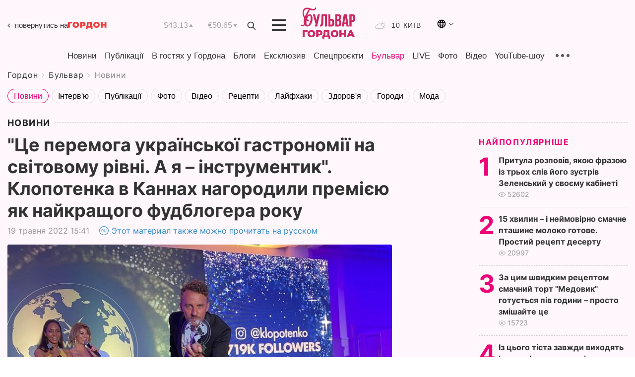

--- FILE ---
content_type: text/html; charset=utf-8
request_url: https://www.google.com/recaptcha/api2/aframe
body_size: 268
content:
<!DOCTYPE HTML><html><head><meta http-equiv="content-type" content="text/html; charset=UTF-8"></head><body><script nonce="YmCPtm7khRVw1iaV29MCWA">/** Anti-fraud and anti-abuse applications only. See google.com/recaptcha */ try{var clients={'sodar':'https://pagead2.googlesyndication.com/pagead/sodar?'};window.addEventListener("message",function(a){try{if(a.source===window.parent){var b=JSON.parse(a.data);var c=clients[b['id']];if(c){var d=document.createElement('img');d.src=c+b['params']+'&rc='+(localStorage.getItem("rc::a")?sessionStorage.getItem("rc::b"):"");window.document.body.appendChild(d);sessionStorage.setItem("rc::e",parseInt(sessionStorage.getItem("rc::e")||0)+1);localStorage.setItem("rc::h",'1769217390806');}}}catch(b){}});window.parent.postMessage("_grecaptcha_ready", "*");}catch(b){}</script></body></html>

--- FILE ---
content_type: application/javascript; charset=utf-8
request_url: https://fundingchoicesmessages.google.com/f/AGSKWxV8WKVA-84Rj-Z2sVAAPblvW8_qXt1cyjrJwFZLIryniZAHzorIrqi3qywMs9LNcYEYPYPtQEWj3DtoAB1xI2tu0EOQSQqdyVKjyXD0FeXCKFRJfVYavvCTlm137l8pD0VcrmyB_vDqRss8LYY6H1WeHb43gHua3gM4mxxHFJQlXwGGc1wFtTIdnBKp/_/tii_ads./adfliction-/railsad._682x90_/advertisment_
body_size: -1288
content:
window['b0d51e28-940d-4bbf-a20f-806bf9da8250'] = true;